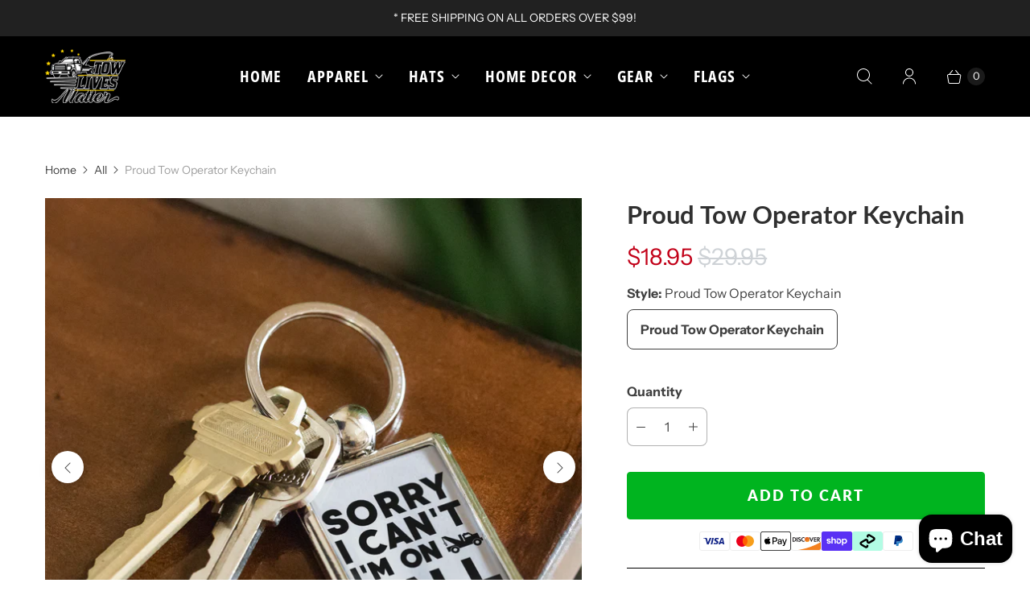

--- FILE ---
content_type: text/javascript; charset=utf-8
request_url: https://towlivesmatter.com/products/proud-tow-operator-keychain-7.js
body_size: 627
content:
{"id":1927228391466,"title":"Proud Tow Operator Keychain","handle":"proud-tow-operator-keychain-7","description":"\u003cul class=\"tabs\"\u003e\n  \u003cli\u003e\u003ca href=\"#tab-1\"\u003eDescription\u003c\/a\u003e\u003c\/li\u003e\n\n\u003c\/ul\u003e\n\u003cdiv id=\"tab-1\"\u003e\n\u003chr\u003e\n\u003cp\u003eYou're going to love every time you reach for your keys with this awesome keychain.\u003c\/p\u003e\n\u003cp\u003eThis versatile double-sided keychain is made of heavy-duty metal with a shiny chrome finish which gives it a very sharp \u0026amp; polished look. \u003c\/p\u003e\n\u003cp\u003e• Size: 1.25” x 3”\u003c\/p\u003e\n\u003cp\u003e• Double-Sided Print\u003c\/p\u003e\n\u003cp\u003e• Metal Construction\u003c\/p\u003e\n\u003cp\u003e• Chrome Finish\u003c\/p\u003e\n\u003cp\u003e• Clear Acrylic Insert Protector\u003c\/p\u003e\n\u003cdiv\u003e\n\u003cdiv\u003e\u003cspan style=\"color: #000000;\"\u003e\u003cb\u003eBuy 2 or more...or buy with friends,family,and co-workers to save money on shipping!\u003c\/b\u003e\u003c\/span\u003e\u003c\/div\u003e\n\u003cdiv\u003e\u003cspan style=\"color: #000000;\"\u003e\u003cb\u003eMADE IN THE USA.\u003c\/b\u003e\u003c\/span\u003e\u003c\/div\u003e\n\u003c\/div\u003e\n\u003c\/div\u003e","published_at":"2019-04-02T21:59:06Z","created_at":"2019-04-02T21:59:06Z","vendor":"teelaunch","type":"Keychain","tags":["SDMO Keychain","Slow Down Move Over Keychain","Tow Truck Driver Keychain","Tow Truck Operator Keychain","Tow Wife Keychain","Towing Keychain","Towlivesmatter Keychain"],"price":1895,"price_min":1895,"price_max":1895,"available":true,"price_varies":false,"compare_at_price":2995,"compare_at_price_min":2995,"compare_at_price_max":2995,"compare_at_price_varies":false,"variants":[{"id":14736578936874,"title":"Proud Tow Operator Keychain","option1":"Proud Tow Operator Keychain","option2":null,"option3":null,"sku":"KEYCHAIN2S","requires_shipping":true,"taxable":false,"featured_image":{"id":5710390394922,"product_id":1927228391466,"position":1,"created_at":"2019-04-02T21:59:11Z","updated_at":"2019-10-22T08:44:38Z","alt":null,"width":2000,"height":2000,"src":"https:\/\/cdn.shopify.com\/s\/files\/1\/2569\/2464\/products\/8n1bzbj56fh2em1zknyxx5hj.png?v=1571733878","variant_ids":[14736578936874]},"available":true,"name":"Proud Tow Operator Keychain - Proud Tow Operator Keychain","public_title":"Proud Tow Operator Keychain","options":["Proud Tow Operator Keychain"],"price":1895,"weight":57,"compare_at_price":2995,"inventory_management":"shopify","barcode":null,"featured_media":{"alt":null,"id":2971832221738,"position":1,"preview_image":{"aspect_ratio":1.0,"height":2000,"width":2000,"src":"https:\/\/cdn.shopify.com\/s\/files\/1\/2569\/2464\/products\/8n1bzbj56fh2em1zknyxx5hj.png?v=1571733878"}},"requires_selling_plan":false,"selling_plan_allocations":[]}],"images":["\/\/cdn.shopify.com\/s\/files\/1\/2569\/2464\/products\/8n1bzbj56fh2em1zknyxx5hj.png?v=1571733878","\/\/cdn.shopify.com\/s\/files\/1\/2569\/2464\/products\/utsiecgns709pxf5pxiutqts.png?v=1571733878"],"featured_image":"\/\/cdn.shopify.com\/s\/files\/1\/2569\/2464\/products\/8n1bzbj56fh2em1zknyxx5hj.png?v=1571733878","options":[{"name":"Style","position":1,"values":["Proud Tow Operator Keychain"]}],"url":"\/products\/proud-tow-operator-keychain-7","media":[{"alt":null,"id":2971832221738,"position":1,"preview_image":{"aspect_ratio":1.0,"height":2000,"width":2000,"src":"https:\/\/cdn.shopify.com\/s\/files\/1\/2569\/2464\/products\/8n1bzbj56fh2em1zknyxx5hj.png?v=1571733878"},"aspect_ratio":1.0,"height":2000,"media_type":"image","src":"https:\/\/cdn.shopify.com\/s\/files\/1\/2569\/2464\/products\/8n1bzbj56fh2em1zknyxx5hj.png?v=1571733878","width":2000},{"alt":null,"id":2971832123434,"position":2,"preview_image":{"aspect_ratio":1.0,"height":2000,"width":2000,"src":"https:\/\/cdn.shopify.com\/s\/files\/1\/2569\/2464\/products\/utsiecgns709pxf5pxiutqts.png?v=1571733878"},"aspect_ratio":1.0,"height":2000,"media_type":"image","src":"https:\/\/cdn.shopify.com\/s\/files\/1\/2569\/2464\/products\/utsiecgns709pxf5pxiutqts.png?v=1571733878","width":2000}],"requires_selling_plan":false,"selling_plan_groups":[]}